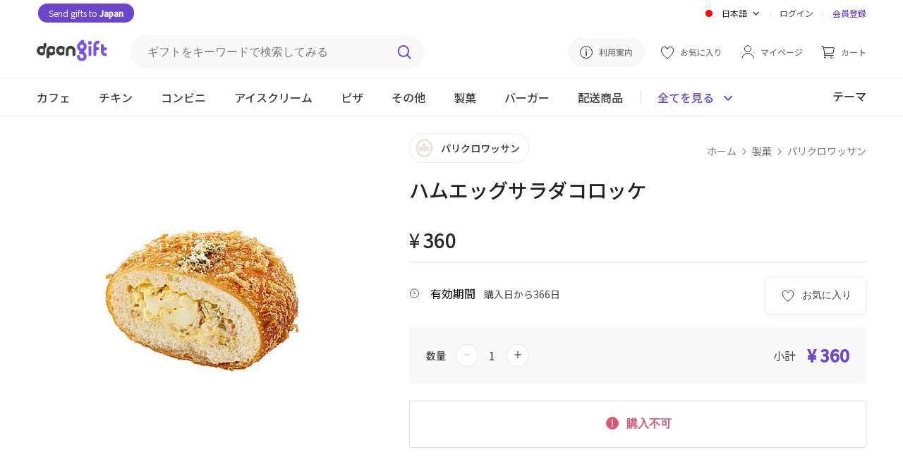

--- FILE ---
content_type: text/html; charset=utf-8
request_url: https://dpon.gift/ja/shops/merchandise/3065/ham-egg-salad-croquette/
body_size: 14136
content:


<!DOCTYPE html>

<html lang="ja">
<head>
  
  
    
      <!-- Google Tag Manager -->
      <script>(function(w,d,s,l,i){w[l]=w[l]||[];w[l].push({'gtm.start':
          new Date().getTime(),event:'gtm.js'});var f=d.getElementsByTagName(s)[0],
        j=d.createElement(s),dl=l!='dataLayer'?'&l='+l:'';j.async=true;j.src=
        'https://www.googletagmanager.com/gtm.js?id='+i+dl;f.parentNode.insertBefore(j,f);
      })(window,document,'script','dataLayer','GTM-N5DBMJ2');</script>
      <!-- End Google Tag Manager -->
    
    
    
  <script>
    window.dataLayer = window.dataLayer || [];

    dataLayer.push({
      "event": "view_item",
      "ecommerce": {
          "currency": "JPY",
          "items": [{
              "item_id": "3065",
              "item_name": "ハムエッグサラダコロッケ",
              "item_brand": "パリクロワッサン",
              "price": "360",
              "item_category": "bakery"
          }]
      }
    });


    // Add to cart
    function addToCart() {
      dataLayer.push({
        "event": "add_to_cart",
          "ecommerce": {
              "items": [{
                  "currency": "JPY",
                  "item_id": "3065",
                  "item_name": "ハムエッグサラダコロッケ",
                  "item_brand": "パリクロワッサン",
                  "price": "360",
                  "quantity": document.getElementById("cart_item_quantity").value,
                  "item_category": "bakery"
              }]
          }
      });
    }

    // Item checkout
    function checkoutNow () {
      dataLayer.push({
        "event": "begin_checkout",
        "ecommerce": {
            "items": [{
                "currencyCode": "JPY",
                "item_id": "3065",
                "item_name": "ハムエッグサラダコロッケ",
                "item_brand": "パリクロワッサン",
                "price": "360",
                "quantity": document.getElementById("cart_item_quantity").value,
                "item_category": "bakery"
            }]
        }
      });
    }
  </script>

  

  
  
    <meta charset="UTF-8">
    
    <meta name="viewport" content="width=device-width, initial-scale=1, viewport-fit=cover">
    
    
      <meta property="og:site_name" content="dponGift">
      <meta property="og:url" content="https://dpon.gift/ja/shops/merchandise/3065/ham-egg-salad-croquette/">
      <meta property="og:type" content="website">
      
  <meta property="og:title" content="韓国にギフトを贈るならdponGift(ディーポンギフト) | ハムエッグサラダコロッケ">
  <meta property="og:description" content="製菓 > パリクロワッサン > ハムエッグサラダコロッケ のギフトをdponGiftで贈れます。">

      
	<meta property="og:image" content="https://imagecdn.dpon.gift/images/merchandises/70_%ED%96%84%EC%97%90%EA%B7%B8%EC%83%90%EB%9F%AC%EB%93%9C%EA%B3%A0%EB%A1%9C%EC%BC%80.jpg">
  <meta name="twitter:image:src" content="https://imagecdn.dpon.gift/images/merchandises/70_%ED%96%84%EC%97%90%EA%B7%B8%EC%83%90%EB%9F%AC%EB%93%9C%EA%B3%A0%EB%A1%9C%EC%BC%80.jpg">

    
    <meta name="theme-color" content="#ffffff">
    <meta name="format-detection" content="telephone=no">
    
  <meta name="description" content="パリクロワッサン ハムエッグサラダコロッケのギフトを贈るなら、韓国にいる大切な人へオンラインでギフトを簡単に贈ることができるdponGift（ディーポンギフト）。韓国国内の店舗で引き換えられる電子ギフトを、メールやLINE、カカオトークなどのSNSで贈れます。">

    
      <meta name="keywords" content="韓国へプレゼント,韓国国際郵便,韓国EMS,日韓カップル,韓国人彼氏,ギフト,プレゼント,誕生日" />
    
    
  
  
  <link rel="shortcut icon" href="/static/images/favicon.77938b1c6ded.ico"/>
  <link rel="apple-touch-icon" href="/static/images/apple-touch-icon.1ad3da0a14a4.png">
  <link rel="apple-touch-icon" sizes="76x76" href="/static/images/apple-touch-icon-76x76.c383e98dd5a2.png">
  <link rel="apple-touch-icon" sizes="120x120" href="/static/images/apple-touch-icon-120x120.275a0babaa4d.png">
  <link rel="apple-touch-icon" sizes="152x152" href="/static/images/apple-touch-icon-152x152.1ad3da0a14a4.png">
  <link rel="apple-touch-icon-precomposed" href="/static/images/apple-touch-icon-precomposed.1fe5195aaef4.png">
  <link rel="apple-touch-icon-precomposed" sizes="76x76" href="/static/images/apple-touch-icon-76x76-precomposed.c383e98dd5a2.png">
  <link rel="apple-touch-icon-precomposed" sizes="120x120" href="/static/images/apple-touch-icon-120x120-precomposed.275a0babaa4d.png">
  <link rel="apple-touch-icon-precomposed" sizes="152x152" href="/static/images/apple-touch-icon-152x152-precomposed.1ad3da0a14a4.png">
  <title>韓国にギフトを贈るならdponGift(ディーポンギフト) | ハムエッグサラダコロッケ</title>
  
    
      <link rel="stylesheet" href="https://fonts.googleapis.com/css2?family=Noto+Sans+JP:wght@400;500&family=Noto+Sans+KR:wght@400;500&display=swap">
      
      <link rel="stylesheet" href="/static/stylesheets/base.b19a56a53030.css">
      <link rel="stylesheet" href="/static/stylesheets/header.ae44850149dd.css">
      
  <link rel="stylesheet" href="/static/shops/stylesheets/merchandise.9ffa8ab13d9d.css">
  <link rel="stylesheet" href="/static/stylesheets/merch_grid.0d096c81c45f.css">
  <link rel="stylesheet" href="/static/stylesheets/jquery.toast.min.00aafc41c095.css">
    <link rel="stylesheet" href="/static/shops/stylesheets/swiper.min.c10e24a543dc.css">
    <script src="/static/shops/scripts/swiperjs.83d23a3f4e9c.js"></script>

    
    
      <script src="https://ajax.googleapis.com/ajax/libs/jquery/3.4.1/jquery.min.js"></script>
      
      
    
  
</head>

<body>

  
  
  <header class="merch-header">
    



  <link rel="stylesheet" href="https://cdnjs.cloudflare.com/ajax/libs/jquery-modal/0.9.1/jquery.modal.min.css" />


<div class="upper-header">
    <div class="upper-header-left">
        <a href="https://bit.ly/dpongift_kr" class="white rounded-button-header" target="_blank">
            Send gifts to <span class="bold">Japan</span>
        </a>
    </div>
  <div class="upper-header-right">
    <form action="/change_language/" id="language" class="header-lang" method="post">
      <input type="hidden" name="next" value="/ja/shops/merchandise/3065/ham-egg-salad-croquette/">
      <input type="hidden" name="csrfmiddlewaretoken" value="3h92jHmi0bfE8unwZu6HIzYC8Gyf8OEsHyazZLzNUNdC65kZAp8Tu9CBwGYs9KiZ">
      <select name="language" id="select-language" class="dropbtn" onchange="this.form.submit()" style="display: none;">
        
        
        
        
          <option value="ko" >
            한국어
          </option>
        
          <option value="ja" selected="selected">
            日本語
          </option>
        
          <option value="en" >
            English
          </option>
        
      </select>
    </form>

    <div class="lang-dropdown">
      <div id="lang-dropbtn" class="lang-dropbtn" onclick="toggleLangDropdown();">
        
          <img class="ic-lang" src="/static/images/ic-jp.1991e329c72e.svg" alt="日本語">
          <span>日本語</span>
          <img class="ic-arrow" src="/static/images/arrow.b6f3acac5ef8.svg" alt="dropdown">
        
      </div>
      <div id="lang-dropdown-content" class="lang-dropdown-content">
        <div class="lang-choice " onclick="selectElement('select-language', 0)">
          <img class="ic-lang" src="/static/images/ic-kor.826febae6d01.svg" alt="한국어">
          <span>한국어</span>
        </div>
        <div class="lang-choice hidden" onclick="selectElement('select-language', 1);">
          <img class="ic-lang" src="/static/images/ic-jp.1991e329c72e.svg" alt="日本語">
          <span>日本語</span>
        </div>
        <div class="lang-choice " onclick="selectElement('select-language', 2)">
          <img class="ic-lang" src="/static/images/ic-en.aaa6ebaa48db.svg" alt="English">
          <span>English</span>
        </div>
      </div>
    </div>
    <div class="header-line"></div>
    
      <a href="/ja/accounts/login/?next=/ja/shops/merchandise/3065/ham-egg-salad-croquette/">ログイン</a>
      <div class="header-line"></div>
      <a class="reg-link" href="/ja/accounts/signup/">会員登録</a>
    
  </div>
</div>

<div class="middle-header">
  <a href="/ja/">
    <img class="header-logo" src="/static/images/dpon-gift-logo.6f73cf970da2.svg" alt="logo">
  </a>

  <div class="search-div">
    <form action="/ja/shops/search/" method="get" class="header-search">
      <label for="search-keywords"></label>
      <input type="text" name="keywords" id="search-keywords" class="search-keywords" placeholder="ギフトをキーワードで検索してみる">
      <input id="search-btn" type="image" src="/static/images/search.8bcfa6492fe5.svg" class="search-img" alt="検索">
    </form>
  </div>

  <div class="middle-header-right">
    <a class="how-use-anc" href="/ja/usage_information/">
      <img class="guide-img" src="/static/images/guide.425b9874bf5b.svg" alt="利用案内">
      <span>利用案内</span>
    </a>
    
      <a href="/ja/accounts/login/?next=/ja/shops/merchandise/3065/ham-egg-salad-croquette/">
        <img src="/static/images/wishlist.85e6b9cfdf45.svg" alt="お気に入り">
        <span class="middle-header-txt">お気に入り</span>
      </a>
    

    <a href="/ja/users/">
      <img class="my-page-img" src="/static/images/mypage.b32e393d47e3.svg" alt="マイページ">
      <span class="middle-header-txt">マイページ</span>
    </a>

    <a href="/ja/carts/items/">
      <img class="cart-img" src="/static/images/cart.69ddd3167406.svg" alt="カート">
      <span class="middle-header-txt ">カート</span>
      
      </a>
      
  </div>
</div>

    


<div class="mobile-header-top">
  <img class="ic-back" src="/static/images/ic-back.0d752a409aec.svg" alt="Back" onclick="goBack();">
  <div class="mobile-header-top-r">
    <img src="/static/images/search-black.e00803eba9fd.svg" class="mobile-merch-search" alt="検索"
       onclick="document.getElementById('mobile-searchbar-div').classList.toggle('show-search');document.body.classList.toggle('big-pad-body');">
    <a href="/ja/carts/items/">
      <img class="mobile-cart-img" src="/static/images/shopping-cart-m.954f3987acbf.svg" alt="カート">
      
    </a>
    <a href="#menu-modal" rel="modal:open">
      <img class="ic-menu" src="/static/images/ic-menu.a6f2a529ac8d.svg" alt="メニュー">
    </a>
  </div>
</div>
    


<div id="mobile-searchbar-div" class="mobile-searchbar-div">
  <input id="mobile-searchbar" class="mobile-searchbar" placeholder="ギフトをキーワードで検索してみる"
         onkeydown="document.getElementById('search-keywords').value = this.value;
                    if (event.keyCode == 13)
                    document.getElementById('search-btn').click();">
  <img src="/static/images/search.8bcfa6492fe5.svg" class="mobile-search-ic" alt="検索"
        onclick="document.getElementById('search-keywords').value = document.getElementById('mobile-searchbar').value;document.getElementById('search-btn').click();">
</div>

<div class="lower-header mobile-header-cat">
  <div class="lower-inner-header">
    
      <a id="header-cafe" href="/ja/shops/merchandises/cafe/" class="header-cat">
        <div class="cat-div">カフェ</div>
      </a>
    
      <a id="header-chicken" href="/ja/shops/merchandises/chicken/" class="header-cat">
        <div class="cat-div">チキン</div>
      </a>
    
      <a id="header-convenience-store" href="/ja/shops/merchandises/convenience-store/" class="header-cat">
        <div class="cat-div">コンビニ</div>
      </a>
    
      <a id="header-ice-cream" href="/ja/shops/merchandises/ice-cream/" class="header-cat">
        <div class="cat-div">アイスクリーム</div>
      </a>
    
      <a id="header-pizza" href="/ja/shops/merchandises/pizza/" class="header-cat">
        <div class="cat-div">ピザ</div>
      </a>
    
      <a id="header-restaurants" href="/ja/shops/merchandises/restaurants/" class="header-cat">
        <div class="cat-div">その他</div>
      </a>
    
      <a id="header-bakery" href="/ja/shops/merchandises/bakery/" class="header-cat">
        <div class="cat-div">製菓</div>
      </a>
    
      <a id="header-buger" href="/ja/shops/merchandises/buger/" class="header-cat">
        <div class="cat-div">バーガー</div>
      </a>
    
   
      <a id="header-" href="/ja/shops/shipping-merchandises/" class="header-cat">
          <div class="cat-div">配送商品</div>
      </a>
  
      <div class="see-all-line"></div>
    <div class="header-all-btn" onclick="seeAllToggle();">
      <span id="see-all" class="see-all">全てを見る</span>
      <img id="all-cat-img" class="all-cat-img" src="/static/images/caret-primary.a0f55e092795.svg" alt="全てを見る">
    </div>
      <div class="lower-header-right">
          <a href="/ja/shops/themes/">
              <span class="header-themes">テーマ</span>
          </a>
      </div>
  </div>
</div>

<div id="all-cat-brand" class="header-see-all" style="display: none;">
  <div class="header-see-all-inner">
    
      <div class="all-cat">
        <a href="/ja/shops/merchandises/cafe/" class="all-cat-title">
          カフェ
          <img src="/static/images/arrow.b6f3acac5ef8.svg" alt="カフェ">
        </a>
        
          <a href="/ja/shops/merchandises/cafe/2/starbucks/" class="all-cat-brand">スターバックス</a>
        
          <a href="/ja/shops/merchandises/cafe/109/ediya-coffee/" class="all-cat-brand">イディアコーヒー</a>
        
          <a href="/ja/shops/merchandises/cafe/36/twosome-place/" class="all-cat-brand">トゥーサムプレイス</a>
        
          <a href="/ja/shops/merchandises/cafe/123/paiks-coffee/" class="all-cat-brand">ペク&#x27;sカフェ</a>
        
          <a href="/ja/shops/merchandises/cafe/140/compose-coffee/" class="all-cat-brand">コンポズコーヒー</a>
        
      </div>
    
      <div class="all-cat">
        <a href="/ja/shops/merchandises/chicken/" class="all-cat-title">
          チキン
          <img src="/static/images/arrow.b6f3acac5ef8.svg" alt="チキン">
        </a>
        
          <a href="/ja/shops/merchandises/chicken/98/bbq/" class="all-cat-brand">BBQ</a>
        
          <a href="/ja/shops/merchandises/chicken/101/bhc/" class="all-cat-brand">BHC</a>
        
      </div>
    
      <div class="all-cat">
        <a href="/ja/shops/merchandises/convenience-store/" class="all-cat-title">
          コンビニ
          <img src="/static/images/arrow.b6f3acac5ef8.svg" alt="コンビニ">
        </a>
        
          <a href="/ja/shops/merchandises/convenience-store/16/gs25/" class="all-cat-brand">GS25</a>
        
          <a href="/ja/shops/merchandises/convenience-store/81/cu/" class="all-cat-brand">CU</a>
        
          <a href="/ja/shops/merchandises/convenience-store/128/gs25v/" class="all-cat-brand">GS25(金額券)</a>
        
          <a href="/ja/shops/merchandises/convenience-store/20/emart24/" class="all-cat-brand">イーマト24</a>
        
          <a href="/ja/shops/merchandises/convenience-store/129/cugift-voucher/" class="all-cat-brand">CU(金額券)</a>
        
          <a href="/ja/shops/merchandises/convenience-store/133/lotte-mart/" class="all-cat-brand">ロッテマート</a>
        
      </div>
    
      <div class="all-cat">
        <a href="/ja/shops/merchandises/ice-cream/" class="all-cat-title">
          アイスクリーム
          <img src="/static/images/arrow.b6f3acac5ef8.svg" alt="アイスクリーム">
        </a>
        
          <a href="/ja/shops/merchandises/ice-cream/5/baskin-robbins/" class="all-cat-brand">バスキン・ロビンス</a>
        
          <a href="/ja/shops/merchandises/ice-cream/31/sulbing/" class="all-cat-brand">ソルビン</a>
        
      </div>
    
      <div class="all-cat">
        <a href="/ja/shops/merchandises/pizza/" class="all-cat-title">
          ピザ
          <img src="/static/images/arrow.b6f3acac5ef8.svg" alt="ピザ">
        </a>
        
          <a href="/ja/shops/merchandises/pizza/92/pizzahut/" class="all-cat-brand">ピザハット</a>
        
      </div>
    
      <div class="all-cat">
        <a href="/ja/shops/merchandises/restaurants/" class="all-cat-title">
          その他
          <img src="/static/images/arrow.b6f3acac5ef8.svg" alt="その他">
        </a>
        
          <a href="/ja/shops/merchandises/restaurants/84/kyobobook/" class="all-cat-brand">教保文庫</a>
        
          <a href="/ja/shops/merchandises/restaurants/33/outback-steakhouse/" class="all-cat-brand">OUTBACK</a>
        
          <a href="/ja/shops/merchandises/restaurants/134/olive-young/" class="all-cat-brand">OLIVE YOUNG</a>
        
          <a href="/ja/shops/merchandises/restaurants/139/shinsegae-duty-free/" class="all-cat-brand">新世界免税店</a>
        
      </div>
    
      <div class="all-cat">
        <a href="/ja/shops/merchandises/bakery/" class="all-cat-title">
          製菓
          <img src="/static/images/arrow.b6f3acac5ef8.svg" alt="製菓">
        </a>
        
          <a href="/ja/shops/merchandises/bakery/67/paris-baguette/" class="all-cat-brand">パリバゲット</a>
        
          <a href="/ja/shops/merchandises/bakery/71/tous-les-jours1/" class="all-cat-brand">トゥレジュール</a>
        
          <a href="/ja/shops/merchandises/bakery/32/krispy-kreme/" class="all-cat-brand">クリスピークリームドーナツ</a>
        
      </div>
    
      <div class="all-cat">
        <a href="/ja/shops/merchandises/buger/" class="all-cat-title">
          バーガー
          <img src="/static/images/arrow.b6f3acac5ef8.svg" alt="バーガー">
        </a>
        
          <a href="/ja/shops/merchandises/buger/108/lotteria/" class="all-cat-brand">ロッテリア</a>
        
          <a href="/ja/shops/merchandises/buger/82/burger-king/" class="all-cat-brand">バーガーキング</a>
        
      </div>
    
    <div class="all-cat-close"  onclick="seeAllToggle();">
      <img src="/static/images/ic-close.037d8041beb2.svg" alt="OK">
    </div>
  </div>
</div>

<!-- Modal -->
<div id="menu-modal" class="menu-modal modal">
  <a href="#" onclick="$.modal.getCurrent().close();">
    <img class="ic-close-white" src="/static/images/ic-close-white.b410678e2f62.svg" alt="Close">
  </a>
  <div>
    
      <a class="mob-menu-top-link" href="/ja/accounts/login/?next=/ja/shops/merchandise/3065/ham-egg-salad-croquette/">
        <img class="mob-menu-ic" src="/static/images/mypage.b32e393d47e3.svg" alt="ログイン">
        ログイン
      </a>
    
    <a class="mob-menu-top-link" href="/ja/carts/items/">
      <img class="mob-menu-ic" src="/static/images/cart.69ddd3167406.svg" alt="カート">
      カート
      
    </a>
    
      <a class="mob-menu-top-link" href="/ja/accounts/login/?next=/ja/shops/merchandise/3065/ham-egg-salad-croquette/">
        <img src="/static/images/wishlist.85e6b9cfdf45.svg" alt="お気に入り">
        お気に入り
      </a>
    
    <a class="mob-menu-top-link" href="/ja/usage_information/">
      <img class="mob-menu-ic" src="/static/images/guide.425b9874bf5b.svg" alt="利用案内">
      利用案内
    </a>
  </div>
  <div class="menu-line"></div>
  <div>
    <a class="mob-menu-2nd-link" href="/ja/">
      ホームに戻る
      <img src="/static/images/menu-arrow.7ed15c3ddd5d.svg" alt="ホームに戻る">
    </a>      
    <a class="mob-menu-2nd-link" href="/ja/shops/brands/">
      ブランド別に見る
      <img  src="/static/images/menu-arrow.7ed15c3ddd5d.svg" alt="ブランド別に見る">
    </a>
      <a class="mob-menu-2nd-link" href="/ja/shops/themes/">
          テーマ別に見る
          <img  src="/static/images/menu-arrow.7ed15c3ddd5d.svg" alt="テーマ別に見る">
      </a>
  </div>
  <div class="menu-line"></div>
  <div>
    
      <div class="all-cat">
        <div class="all-cat-title" onclick="rotMobArrow('cafe');">
          カフェ
          <img id="cafe-arrow" src="/static/images/arrow.b6f3acac5ef8.svg" alt="カフェ">
        </div>
        <div id="cafe-fold" style="display:none;">
          <a href="/ja/shops/merchandises/cafe/" class="cat-fold">
            全てのブランド
          </a>
          
            <a href="/ja/shops/merchandises/cafe/2/starbucks/" class="cat-fold">スターバックス</a>
          
            <a href="/ja/shops/merchandises/cafe/109/ediya-coffee/" class="cat-fold">イディアコーヒー</a>
          
            <a href="/ja/shops/merchandises/cafe/36/twosome-place/" class="cat-fold">トゥーサムプレイス</a>
          
            <a href="/ja/shops/merchandises/cafe/123/paiks-coffee/" class="cat-fold">ペク&#x27;sカフェ</a>
          
            <a href="/ja/shops/merchandises/cafe/140/compose-coffee/" class="cat-fold">コンポズコーヒー</a>
          
        </div>
      </div>
    
      <div class="all-cat">
        <div class="all-cat-title" onclick="rotMobArrow('chicken');">
          チキン
          <img id="chicken-arrow" src="/static/images/arrow.b6f3acac5ef8.svg" alt="チキン">
        </div>
        <div id="chicken-fold" style="display:none;">
          <a href="/ja/shops/merchandises/chicken/" class="cat-fold">
            全てのブランド
          </a>
          
            <a href="/ja/shops/merchandises/chicken/98/bbq/" class="cat-fold">BBQ</a>
          
            <a href="/ja/shops/merchandises/chicken/101/bhc/" class="cat-fold">BHC</a>
          
        </div>
      </div>
    
      <div class="all-cat">
        <div class="all-cat-title" onclick="rotMobArrow('convenience-store');">
          コンビニ
          <img id="convenience-store-arrow" src="/static/images/arrow.b6f3acac5ef8.svg" alt="コンビニ">
        </div>
        <div id="convenience-store-fold" style="display:none;">
          <a href="/ja/shops/merchandises/convenience-store/" class="cat-fold">
            全てのブランド
          </a>
          
            <a href="/ja/shops/merchandises/convenience-store/16/gs25/" class="cat-fold">GS25</a>
          
            <a href="/ja/shops/merchandises/convenience-store/81/cu/" class="cat-fold">CU</a>
          
            <a href="/ja/shops/merchandises/convenience-store/128/gs25v/" class="cat-fold">GS25(金額券)</a>
          
            <a href="/ja/shops/merchandises/convenience-store/20/emart24/" class="cat-fold">イーマト24</a>
          
            <a href="/ja/shops/merchandises/convenience-store/129/cugift-voucher/" class="cat-fold">CU(金額券)</a>
          
            <a href="/ja/shops/merchandises/convenience-store/133/lotte-mart/" class="cat-fold">ロッテマート</a>
          
        </div>
      </div>
    
      <div class="all-cat">
        <div class="all-cat-title" onclick="rotMobArrow('ice-cream');">
          アイスクリーム
          <img id="ice-cream-arrow" src="/static/images/arrow.b6f3acac5ef8.svg" alt="アイスクリーム">
        </div>
        <div id="ice-cream-fold" style="display:none;">
          <a href="/ja/shops/merchandises/ice-cream/" class="cat-fold">
            全てのブランド
          </a>
          
            <a href="/ja/shops/merchandises/ice-cream/5/baskin-robbins/" class="cat-fold">バスキン・ロビンス</a>
          
            <a href="/ja/shops/merchandises/ice-cream/31/sulbing/" class="cat-fold">ソルビン</a>
          
        </div>
      </div>
    
      <div class="all-cat">
        <div class="all-cat-title" onclick="rotMobArrow('pizza');">
          ピザ
          <img id="pizza-arrow" src="/static/images/arrow.b6f3acac5ef8.svg" alt="ピザ">
        </div>
        <div id="pizza-fold" style="display:none;">
          <a href="/ja/shops/merchandises/pizza/" class="cat-fold">
            全てのブランド
          </a>
          
            <a href="/ja/shops/merchandises/pizza/92/pizzahut/" class="cat-fold">ピザハット</a>
          
        </div>
      </div>
    
      <div class="all-cat">
        <div class="all-cat-title" onclick="rotMobArrow('restaurants');">
          その他
          <img id="restaurants-arrow" src="/static/images/arrow.b6f3acac5ef8.svg" alt="その他">
        </div>
        <div id="restaurants-fold" style="display:none;">
          <a href="/ja/shops/merchandises/restaurants/" class="cat-fold">
            全てのブランド
          </a>
          
            <a href="/ja/shops/merchandises/restaurants/84/kyobobook/" class="cat-fold">教保文庫</a>
          
            <a href="/ja/shops/merchandises/restaurants/33/outback-steakhouse/" class="cat-fold">OUTBACK</a>
          
            <a href="/ja/shops/merchandises/restaurants/134/olive-young/" class="cat-fold">OLIVE YOUNG</a>
          
            <a href="/ja/shops/merchandises/restaurants/139/shinsegae-duty-free/" class="cat-fold">新世界免税店</a>
          
        </div>
      </div>
    
      <div class="all-cat">
        <div class="all-cat-title" onclick="rotMobArrow('bakery');">
          製菓
          <img id="bakery-arrow" src="/static/images/arrow.b6f3acac5ef8.svg" alt="製菓">
        </div>
        <div id="bakery-fold" style="display:none;">
          <a href="/ja/shops/merchandises/bakery/" class="cat-fold">
            全てのブランド
          </a>
          
            <a href="/ja/shops/merchandises/bakery/67/paris-baguette/" class="cat-fold">パリバゲット</a>
          
            <a href="/ja/shops/merchandises/bakery/71/tous-les-jours1/" class="cat-fold">トゥレジュール</a>
          
            <a href="/ja/shops/merchandises/bakery/32/krispy-kreme/" class="cat-fold">クリスピークリームドーナツ</a>
          
        </div>
      </div>
    
      <div class="all-cat">
        <div class="all-cat-title" onclick="rotMobArrow('buger');">
          バーガー
          <img id="buger-arrow" src="/static/images/arrow.b6f3acac5ef8.svg" alt="バーガー">
        </div>
        <div id="buger-fold" style="display:none;">
          <a href="/ja/shops/merchandises/buger/" class="cat-fold">
            全てのブランド
          </a>
          
            <a href="/ja/shops/merchandises/buger/108/lotteria/" class="cat-fold">ロッテリア</a>
          
            <a href="/ja/shops/merchandises/buger/82/burger-king/" class="cat-fold">バーガーキング</a>
          
        </div>
      </div>
    
  
      <div class="all-cat">
          <div class="all-cat-title" onclick="rotMobArrow('shipping-items');">
              配送商品
              <img id="shipping-items-arrow" src="/static/images/arrow.b6f3acac5ef8.svg" alt="shipping-items-arrow">
          </div>
          <div id="shipping-items-fold" style="display:none;">
              <a href="/ja/shops/shipping-merchandises/" class="cat-fold">
                  全て
              </a>
              
                  <a href="/ja/shops/shipping-merchandises/food/" class="cat-fold">食品・飲料</a>
              
                  <a href="/ja/shops/shipping-merchandises/department/" class="cat-fold">デパート</a>
              
                  <a href="/ja/shops/shipping-merchandises/cosmetics/" class="cat-fold">コスメ</a>
              
                  <a href="/ja/shops/shipping-merchandises/household-goods/" class="cat-fold">生活用品</a>
              
                  <a href="/ja/shops/shipping-merchandises/flower/" class="cat-fold">お花</a>
              
          </div>
      </div>
  
  </div>
  <div class="menu-line"></div>
  <div class="mob-lang-btn">
    <div class="mob-lang-choice" onclick="selectElement('select-language', 0)">
      <img class="ic-lang" src="/static/images/ic-kor.826febae6d01.svg" alt="한국어">
      한국어
    </div>
    <div class="mob-lang-choice" onclick="selectElement('select-language', 1);">
      <img class="ic-lang" src="/static/images/ic-jp.1991e329c72e.svg" alt="日本語">
      日本語
    </div>
    <div class="mob-lang-choice" onclick="selectElement('select-language', 2)">
      <img class="ic-lang" src="/static/images/ic-en.aaa6ebaa48db.svg" alt="English">
      English
    </div>
  </div>
  <div class="mob-menu-end">
      <div class="mob-npay">
        <a href="https://bit.ly/dpongift_kr" class="white rounded-button" target="_blank">Send gifts to <span class="bold">Japan</span></a>
    </div>
    
      <a class="mob-log-sign" href="/ja/accounts/signup/">会員登録</a>
    
  </div>
</div>

<!-- jQuery Modal -->
<script src="https://cdnjs.cloudflare.com/ajax/libs/jquery-modal/0.9.1/jquery.modal.min.js"></script>
<script>
  // If history exists, go back 1. If not, go to the brand merch list page
  function goBack() {
    if (window.history.length > 1) {
      window.history.back();
    } else {
      window.location.href = "/ja/shops/merchandises/bakery/70/paris-croissant/";
    }
  }

  let lastOpened;

  // Toggle folded brands and rotate arrow in mobile menu modal
  function toggleMobileCat(id) {
    $("#" + id + "-fold").toggle();
    $("#" + id + "-arrow").toggleClass("rot-mob-arrow");
  }

  function rotMobArrow(slug) {
    if (slug == lastOpened) {
      // Close lastOpened
      toggleMobileCat(lastOpened);

      // Empty lastOpened
      lastOpened = "";
    } else {
      // Close lastOpened
      toggleMobileCat(lastOpened);

      // Open slug
      toggleMobileCat(slug);

      // Save slug in lastOpened
      lastOpened = slug;
    }
  }
</script>

  </header>

  
  
  <section class="page-max">
    <div class="merch-img-div">
    
        <div class="merch-img-wrap">
      
      
        
            <img class="merch-img" src="https://imagecdn.dpon.gift/images/merchandises/70_%ED%96%84%EC%97%90%EA%B7%B8%EC%83%90%EB%9F%AC%EB%93%9C%EA%B3%A0%EB%A1%9C%EC%BC%80.jpg" alt="ハムエッグサラダコロッケ" height="470" width="470">
        
        </div>
    </div>

    <div class="merch-info-div">
      <a class="brand-div" href="/ja/shops/merchandises/bakery/70/paris-croissant/">
        <img class="brand-img" src="https://imagecdn.dpon.gift/thumbnails/brands/%E1%84%91%E1%85%A1%E1%84%85%E1%85%B5%E1%84%8F%E1%85%B3%E1%84%85%E1%85%A1%E1%84%89%E1%85%A1%E1%86%BC_%E1%84%85%E1%85%A9%E1%84%80%E1%85%A9.jpg" alt="パリクロワッサン">
        <span class="brand-txt">パリクロワッサン</span>
      </a>
      <div class="breadcrumbs">
        <a href="/ja/">ホーム</a>
        <img class="crumb-arrow" src="/static/images/grey-arrow.cf032830463c.svg" alt="Arrow">
        <a href="/ja/shops/merchandises/bakery/">製菓</a>
        <img class="crumb-arrow" src="/static/images/grey-arrow.cf032830463c.svg" alt="Arrow">
        <a href="/ja/shops/merchandises/bakery/70/paris-croissant/">パリクロワッサン</a>
      </div>

      <h1 class="merch-name">ハムエッグサラダコロッケ</h1>
      
      
        <p class="merch-hashtag">
          
        </p>
      

      <div class="price-div">
        <span id="curr-sym" class="curr-sym">¥</span>
        <span id="merch-price" class="merch-price">360</span>
        
      </div>
      <div class="valid-box">
        <div class="share-wish-div">
          
            <button class="merch-wish-btn" onclick="window.location.href = '/ja/accounts/login/?next=/ja/shops/merchandise/3065/ham-egg-salad-croquette/';">
              <img src="/static/images/wishlist.85e6b9cfdf45.svg" alt="お気に入り">
              <span>お気に入り</span>
            </button>
          
          <div class="share-vert-line hidden share-api"></div>
          <div class="share-btn share-api hidden"
              onclick="shareAPI('[dponGift] ハムエッグサラダコロッケ', 'https://dpon.gift/ja/shops/merchandise/3065/ham-egg-salad-croquette/');">
            <img class="ic-sns" src="/static/images/share.de2f224748c6.svg" alt="シェアする">
            <span>シェア</span>
          </div>
          <div id="webview-share" class="share-btn hidden"
              onclick="showAndroidShareDialog('[dponGift]', 'ハムエッグサラダコロッケ', 'https://dpon.gift/ja/shops/merchandise/3065/ham-egg-salad-croquette/');">
            <img class="ic-sns" src="/static/images/share.de2f224748c6.svg" alt="シェアする">
            <span>シェア</span>
          </div>
        </div>
          <div>
              
                  <img class="merch-valid-img" src="/static/images/expiry-date.4e8e7f8bb42d.svg" alt="有効期間">
                  <span class="merch-valid">有効期間</span>
                  <span class="merch-valid-txt">購入日から366日</span>
              
              <span id="max-qty" class="hidden">20</span>
          </div>
      </div>

      <div class="info-total">
        <form action="/ja/carts/items/add/" method="post" autocomplete="off">
          <div class="qty-total">
            <span class="qty-txt">数量</span>
            <div class="number-input">
              <button onclick="stickyMinus()">
                <img id="minus-1" class="minus" src="/static/images/minus-grey.101f10b699eb.svg" alt="minus">
              </button>
              <input type="number" name="quantity" value="1" min="1" max="20" required id="cart_item_quantity">
              <button onclick="stickyPlus();">
                <img id="plus-1" class="plus" src="/static/images/plus.bfdfdd903734.svg" alt="plus">
              </button>
            </div>
            <div class="show-total">
              <span class="price-total-txt">小計</span>
              <span id="price-total-num">¥ 360</span>
            </div>
          </div>
          <input type="hidden" name="merchandise" value="3065" readonly id="cart_item_merchandise">
          <input type="hidden" name="is_update_quantity" value="False" readonly id="cart_item_is_update_quantity">
          <input type="hidden" name="csrfmiddlewaretoken" value="3h92jHmi0bfE8unwZu6HIzYC8Gyf8OEsHyazZLzNUNdC65kZAp8Tu9CBwGYs9KiZ">
          <div class="info-btn-div">
            
              <button class="merch-unavail" disabled>
                <img src="/static/images/alert.02dd0c19f613.svg" alt="購入不可">
                購入不可
              </button>
            
          </div>
        </form>
      </div>
    </div>
  </section>

  <section class="merch-desc-div">
    <article class="merch-spec-article">
      

      <div class="merch-spec-warn">
        <h2 class="merch-spec">注意事項</h2>
        <p class="merch-spec-txt">[ご利用案内と注意事項]<br><br> - 本商品は、実際の商品と異なる場合があります。<br> - 店舗に当該商品がない場合、同一価格の他商品に交換可能であり、交換品の価格がギフト券の価格を超える場合には、追加料金の支払い後の交換が可能です。<br> - 購入商品価より低い価格の商品に交換時、差額の支払いは不可となります。<br> - 店舗によっては取り扱い商品の販売価格が異なることがあり、一部店舗では追加料金決済後の交換が可能です。<br> - ポイント及び提携カード割引等は交換店舗のポリシーに則します。<br> - ハッピーコンと他の決済手段の複合決済をする場合には、追加決済についての提携割引及ポイント取得が可能です。<br><br>[使用案内]<br> - パリバゲットとパリクロワッサンで使用可能です。<br>（ただし、仁川空港、デパートや高速道路のサービスエリアなど特殊店では使用が制限されることがあります。）</p>
        <p class="merch-spec-sub">返金及びキャンセル</p>
        
          <p class="merch-spec-txt">
            未使用のギフト券（有効期限内）の返金については、お客様センターまでお問い合わせください。
          </p>
        
          
      </div>

      <div class="merch-spec-contact">
        <p class="merch-spec-sub">お問い合わせ</p>
        <div class="contact-info">
          <img class="contact-icon" src="/static/images/contact-email.d97f2b556244.svg" alt="contact email">
          <span class="contact-txt">メール: support@dpon.gift</span><br>
        </div>
        <div class="contact-info">
          <img class="contact-icon" src="/static/images/contact-time.132aa951822a.svg" alt="contact time">
          <span class="contact-txt">運営時間: 10:00 ~ 18:00 </span>
        </div>
      </div>

      
        <div class="merch-about-brand">
          <div class="brand-main">
            <a href="/ja/shops/merchandises/bakery/70/paris-croissant/">
              <img class="brand-thumb" src="https://imagecdn.dpon.gift/thumbnails/brands/%E1%84%91%E1%85%A1%E1%84%85%E1%85%B5%E1%84%8F%E1%85%B3%E1%84%85%E1%85%A1%E1%84%89%E1%85%A1%E1%86%BC_%E1%84%85%E1%85%A9%E1%84%80%E1%85%A9.jpg" alt="パリクロワッサン">
            </a>
            <p class="brand-name">パリクロワッサン</p>
            <p class="brand-url">https://www.pariscroissant.co.kr/</p>
            <a href="/ja/shops/merchandises/bakery/70/paris-croissant/" class="brand-all">
              <span>ブランド商品一覧</span>
              <img class="brand-all-img" src="/static/images/purple-arrow.c12d97a6b1a5.svg" alt="ブランド商品一覧">
            </a>
          </div>
          <p class="brand-desc">パリクロワッサンは最高の原料で作る高級ベーカリーカフェです。毎日店舗で直接焼き上げるパンと季節のフルーツで作るきれい洗練されたケーキが有名である。</p>
          
          
        </div>
      
    </article>
    <article class="sticky-total-div sticky-short">
      <div>
        <h3 class="sticky-brand">パリクロワッサン</h3>
        <p class="sticky-name">ハムエッグサラダコロッケ</p>
        <span class="sticky-price">¥ 360</span>
        
      </div>
      <div>
        <span class="sticky-qty-txt">数量</span>
        <div class="number-input sticky-num-input">
          <button onclick="stickyMinus();">
            <img id="minus-2" class="minus" src="/static/images/minus-grey.101f10b699eb.svg" alt="minus">
          </button>
          <input type="number" id="sticky-qty" min="1" max="20">
          <button onclick="stickyPlus();">
            <img id="plus-2" class="plus" src="/static/images/plus.bfdfdd903734.svg" alt="plus">
          </button>
        </div><br>
        <span class="sticky-total-txt">小計</span>
        <span id="sticky-total-num" class="sticky-total-num">¥ 360</span>
        
          <button class="merch-unavail unavail-space" disabled>
            <img src="/static/images/alert.02dd0c19f613.svg" alt="購入不可">
            購入不可
          </button>
        
      </div>
    </article>
  </section>

  <section class="similar-merch">
    <h2 class="similar-merch-title">オススメ商品一覧</h2>
    <div class="merch-grid-cont">
      
        



<div class="merch-grid">
  <a href="/ja/shops/merchandise/4689/classic-gato-chocolate-cake/">
    <div class="sale-badge-div">
      
      <img class="merch-grid-img" src="https://imagecdn.dpon.gift/thumbnails/merchandises/%ED%8C%8C%EB%A6%AC%EB%B0%94%EA%B2%8C%EB%9C%A8_%ED%81%B4%EB%9E%98%EC%8B%9D%EA%B0%80%EB%98%90%EC%87%BC%EC%BD%9C%EB%9D%BC%EC%BC%80%EC%9D%B4%ED%81%AC.jpg" alt="クラシックガトーショコラケーキ" height="254" width="254">
    </div>
    <div>
      <h2 class="merch-grid-brand">パリバゲット</h2>
      <p class="merch-grid-name">クラシックガトーショコラケーキ</p>
      
        <p class="merch-grid-price">¥ 4,750</p>
      
    </div>
  </a>
</div>
      
        



<div class="merch-grid">
  <a href="/ja/shops/merchandise/1834/silky-roll-cake/">
    <div class="sale-badge-div">
      
      <img class="merch-grid-img" src="https://imagecdn.dpon.gift/thumbnails/merchandises/pc%EC%8B%A4%ED%82%A4%EB%A1%A4%EC%BC%80%EC%9D%B5.jpg" alt="シルキーロールケーキ" height="254" width="254">
    </div>
    <div>
      <h2 class="merch-grid-brand">パリバゲット</h2>
      <p class="merch-grid-name">シルキーロールケーキ</p>
      
        <p class="merch-grid-price">¥ 1,660</p>
      
    </div>
  </a>
</div>
      
        



<div class="merch-grid">
  <a href="/ja/shops/merchandise/1038/original-dozen/">
    <div class="sale-badge-div">
      
      <img class="merch-grid-img" src="https://imagecdn.dpon.gift/thumbnails/merchandises/%E1%84%8B%E1%85%A9%E1%84%85%E1%85%B5%E1%84%8C%E1%85%B5%E1%84%82%E1%85%A5%E1%86%AF_%E1%84%80%E1%85%B3%E1%86%AF%E1%84%85%E1%85%A6%E1%84%8B%E1%85%B5%E1%84%8C%E1%85%B3%E1%84%83%E1%85%B3_%E1%84%83%E1%85%A5%E1%84%8C%E1%85%B3%E1%86%AB.jpg" alt="オリジナルダズン" height="254" width="254">
    </div>
    <div>
      <h2 class="merch-grid-brand">クリスピークリームドーナツ</h2>
      <p class="merch-grid-name">オリジナルダズン</p>
      
        <p class="merch-grid-price">¥ 2,150</p>
      
    </div>
  </a>
</div>
      
        



<div class="merch-grid">
  <a href="/ja/shops/merchandise/2713/strawberries-and-milk-cream-no-2/">
    <div class="sale-badge-div">
      
      <img class="merch-grid-img" src="https://imagecdn.dpon.gift/thumbnails/merchandises/%E1%84%84%E1%85%A1%E1%86%AF%E1%84%80%E1%85%B5%E1%84%8B%E1%85%AA_%E1%84%8B%E1%85%AE%E1%84%8B%E1%85%B2%E1%84%89%E1%85%A2%E1%86%BC%E1%84%8F%E1%85%B3%E1%84%85%E1%85%B5%E1%86%B7_2%E1%84%92%E1%85%A9.jpg" alt="イチゴと牛乳生クリーム2号" height="254" width="254">
    </div>
    <div>
      <h2 class="merch-grid-brand">トゥレジュール</h2>
      <p class="merch-grid-name">イチゴと牛乳生クリーム2号</p>
      
        <p class="merch-grid-price">¥ 3,930</p>
      
    </div>
  </a>
</div>
      
    </div>
  </section>

  
  <div class="hidden">
    <p id="req-headers-mer"></p>
  </div>

  
  
    


<footer class="footer-full">
  <div class="footer-top">
    <a href="/ja/terms_and_conditions/" class="footer-links">利用規約</a>
    <span class="footer-links-dot">·</span>
    <a href="/ja/privacy_policy/" class="footer-links">プライバシーポリシー</a>
    <span class="footer-links-dot">·</span>
    <a href="/ja/usage_information/" class="footer-links">利用案内</a>
    <div class="footer-top-right">
      
        <a href="https://www.facebook.com/dpontravel/" target="_blank">
          <img class="footer-social" src="/static/images/ic-fb.577e30476be8.svg" alt="Facebook">
        </a>
        <a href="https://www.instagram.com/dpontravel/" target="_blank">
          <img class="footer-social" src="/static/images/ic-insta.3607c423f7e1.svg" alt="Instagram">
        </a>
        <a href="https://twitter.com/dpontravel/" target="_blank">
          <img class="footer-social" src="/static/images/ic-tw.b1d1a46215c1.svg" alt="Twitter">
        </a>
        <a href="https://blog.dpon.jp" target="_blank">
          <img class="footer-social" src="/static/images/ic-blog.3a1b1c1a7340.svg" alt="Blog">
        </a>
      
    </div>
  </div>
  <div class="footer-bottom">
    <div class="footer-company-info">
      <p class="footer-dcenty">Information</p>
      <p class="footer-contact">
        Email: support@dpon.gift<br>
        Korea : Business Registration Number: 356-87-00428<br>
        
          c178, 806, 16, Pangyoyeok-ro 192beon-gil, Bundang-gu, Seongnam-si, Gyeonggi-do<br>
          日本：東京都新宿区西新宿三丁目3番13号西新宿水間ビル6F HADA Inc. 〒160-0023<br>
      </p>
      <p class="footer-company">
        Dcenty, HADA Inc. © 2019-2024 All rights reserved.
      </p>
    </div>
    <div class="footer-cs">
      


<a class="cs-title" href="https://support.dpon.gift/hc/ja" target="_blank">
  お客様サポート
  <img class="outlink" src="/static/images/outlink.a4f84c75161f.svg" alt="お客様サポート">
</a>
<div class="cs-info">
  <p>対応時間: 10:00 ~ 18:00 (平日)</p>
  <p>メール: support@dpon.gift</p>
</div>
<div class="cs-grid">
  <a href="https://support.dpon.gift/hc/ja/sections/360009310613-%E5%88%A9%E7%94%A8%E6%A1%88%E5%86%85" target="_blank">
    利用案内
  </a>
  <a href="https://support.dpon.gift/hc/ja/sections/360009204094-%E3%82%AE%E3%83%95%E3%83%88%E5%88%B8" target="_blank">
    ギフト券
  </a>
  <a href="https://support.dpon.gift/hc/ja/sections/360009207554-%E3%82%A2%E3%82%AB%E3%82%A6%E3%83%B3%E3%83%88%E3%81%AB%E3%81%A4%E3%81%84%E3%81%A6" target="_blank">
    アカウントについて
  </a>
  <a href="https://support.dpon.gift/hc/ja/sections/360009310033-%E6%B1%BA%E6%B8%88%E3%81%AB%E3%81%A4%E3%81%84%E3%81%A6" target="_blank">
    決済関連
  </a>
</div>

        <div class="footer-npay">
            <a href="https://bit.ly/dpongift_kr" class="white rounded-button" target="_blank"><span class="bold">일본</span>으로 선물 보내기</a>
            <div><span class="naver-green">네이버 페이</span>로 간단히 선물을 보낼 수 있어요.</div>
        </div>
    </div>
    <div class="footer-right">
      
      <p class="app-title">アプリのダウンロード</p>
      <div class="app-info">
        <a href="https://apps.apple.com/app/id1517608958" target="_blank">
          <img class="app-store-img apple-store" src="/static/images/apple-store.cff7433e092f.svg" alt="Apple store">
        </a>
        <a href="https://play.google.com/store/apps/details?id=com.dcenty.dpongift" target="_blank">
          <img class="app-store-img android-store" src="/static/images/play-store.20eac09fe421.svg" alt="Google play store">
        </a>
      </div>
      
      <div class="footer-payment">
        <p class="payment-title">決済オプション</p>
        <img class="pay-option-img" src="/static/images/visa.bba861ea1e73.svg" alt="VISA">
        <img class="pay-option-img" src="/static/images/mastercard.480293914965.svg" alt="Mastercard">
        <img class="pay-option-img" src="/static/images/jcb.1771ea304012.svg" alt="JCB">
        <img class="pay-option-img" src="/static/images/amex.ff5d3811d499.svg" alt="AMEX">
      </div>
    </div>
  </div>
</footer>
<footer class="mobile-footer-full">
  <div class="mobile-footer-top">
    <a href="/ja/terms_and_conditions/" class="footer-links">利用規約</a>
    <span class="footer-links-dot">·</span>
    <a href="/ja/privacy_policy/" class="footer-links">プライバシーポリシー</a>
    <span class="footer-links-dot">·</span>
    <a href="/ja/usage_information/" class="footer-links">利用案内</a><br>
  </div>
  <div class="mobile-footer-social">
    
      <a href="https://www.facebook.com/dpontravel/" target="_blank">
        <img class="footer-social" src="/static/images/ic-fb.577e30476be8.svg" alt="Facebook">
      </a>
      <a href="https://www.instagram.com/dpontravel/" target="_blank">
        <img class="footer-social" src="/static/images/ic-insta.3607c423f7e1.svg" alt="Instagram">
      </a>
      <a href="https://twitter.com/dpontravel/" target="_blank">
        <img class="footer-social" src="/static/images/ic-tw.b1d1a46215c1.svg" alt="Twitter">
      </a>
      <a href="https://blog.dpon.jp" target="_blank">
        <img class="footer-social" src="/static/images/ic-blog.3a1b1c1a7340.svg" alt="Blog">
      </a>
    
  </div>
  <div class="mobile-footer-bottom">
      <div class="footer-npay mobile-footer-npay">
          <a href="https://bit.ly/dpongift_kr" class="white rounded-button" target="_blank"><span class="bold">일본</span>으로 선물 보내기</a>
          <div class="npay-desc"><span class="naver-green">네이버 페이</span>로 간단히 선물을 보낼 수 있어요.</div>
          <img src="/static/images/logo_npaygr_small.5a1f87361ee0.png" alt="npay" height="15px">
      </div>
    <div class="footer-cs">
      


<a class="cs-title" href="https://support.dpon.gift/hc/ja" target="_blank">
  お客様サポート
  <img class="outlink" src="/static/images/outlink.a4f84c75161f.svg" alt="お客様サポート">
</a>
<div class="cs-info">
  <p>対応時間: 10:00 ~ 18:00 (平日)</p>
  <p>メール: support@dpon.gift</p>
</div>
<div class="cs-grid">
  <a href="https://support.dpon.gift/hc/ja/sections/360009310613-%E5%88%A9%E7%94%A8%E6%A1%88%E5%86%85" target="_blank">
    利用案内
  </a>
  <a href="https://support.dpon.gift/hc/ja/sections/360009204094-%E3%82%AE%E3%83%95%E3%83%88%E5%88%B8" target="_blank">
    ギフト券
  </a>
  <a href="https://support.dpon.gift/hc/ja/sections/360009207554-%E3%82%A2%E3%82%AB%E3%82%A6%E3%83%B3%E3%83%88%E3%81%AB%E3%81%A4%E3%81%84%E3%81%A6" target="_blank">
    アカウントについて
  </a>
  <a href="https://support.dpon.gift/hc/ja/sections/360009310033-%E6%B1%BA%E6%B8%88%E3%81%AB%E3%81%A4%E3%81%84%E3%81%A6" target="_blank">
    決済関連
  </a>
</div>

    </div>
    <div class="footer-right">
      
      <p class="app-title">アプリのダウンロード</p>
      <div class="app-info">
        <a href="https://apps.apple.com/app/id1517608958" target="_blank">
          <img class="app-store-img" src="/static/images/apple-store.cff7433e092f.svg" alt="Apple store">
        </a>
        <a href="https://play.google.com/store/apps/details?id=com.dcenty.dpongift" target="_blank">
          <img class="app-store-img" src="/static/images/play-store.20eac09fe421.svg" alt="Google play store">
        </a>
      </div>
      
    </div>
    <div class="mobile-footer-box">
      <div id="mobile-footer" class="mobile-footer" onclick="toggleDrop('footer-info', 'footer-caret');">
        Information
        <img id="footer-caret" class="caret-footer" src="/static/images/caret.73f40ed62917.svg" alt="info toggle">
      </div>
      <div id="footer-info" class="footer-contact" style="display: none;">
        Email: support@dpon.gift <br>
        Korea : Business Registration Number: 356-87-00428<br>
        
        c178, 806, 16, Pangyoyeok-ro 192beon-gil, Bundang-gu, Seongnam-si<br>
        日本：東京都新宿区西新宿三丁目3番13号西新宿水間ビル6F HADA Inc. 〒160-0023<br>
      </div>
    </div>
    <div class="footer-payment">
      <p class="payment-title">決済オプション</p>
      <img class="pay-option-img" src="/static/images/visa.bba861ea1e73.svg" alt="VISA">
      <img class="pay-option-img" src="/static/images/mastercard.480293914965.svg" alt="Mastercard">
      <img class="pay-option-img" src="/static/images/jcb.1771ea304012.svg" alt="JCB">
      <img class="pay-option-img" src="/static/images/amex.ff5d3811d499.svg" alt="AMEX">
    </div>
    <p class="footer-company">
      Dcenty, HADA Inc. ©️ 2019-2024 All rights reserved.
    </p>
  </div>
</footer>
<script>
  // Info toggle
  function toggleDrop(info, caret) {
    const infoDrop = document.getElementById(info);
    let upDown = document.getElementById(caret);

    if (infoDrop.style.display === "none") {
      infoDrop.style.display = "block";
      upDown.classList.add("caret-rotate");
    } else {
      infoDrop.style.display = "none";
      upDown.classList.remove("caret-rotate");
    }
  }
</script>
    


<div id="app-modal-shadow" class="app-modal-shadow hidden"></div>
<div id="app-modal" class="app-modal hidden"
     data-os-family="Mac OS X"
     data-is-dpon-app="False"
     data-device-family="Spider">
  <a href="" class="app-modal-close" id="app-modal-close">
    <img src="/static/images/ic-close.037d8041beb2.svg" class="close-icon" alt="今は結構です">
  </a>
  <div class="app-modal-flex">
    <img src="/static/images/dpon-gift-app-icon.9f69ae1a988d.svg" class="app-icon" alt="アプリで見る">
    <span>韓国にギフトを贈ろう！dponGiftアプリで便利に</span>
  </div>
  <a href="https://dpongift.page.link/ja" target="_blank" class="view-app-btn" onclick="closeAppModal(365);">アプリで見る</a>
  <a href="" class="not-int-anc" id="not-int-anc">今は結構です</a>
</div>

  



  
    <script>
      
      const userName = " ";
      const userEmail = "";
      const userLang = "ja";
    </script>
    <script src="/static/scripts/base.1d076ddb8cbb.js"></script>
    <script src="/static/scripts/app_dl_modal.2f04664933e8.js"></script>
    
    
  <script src="/static/scripts/jquery.toast.min.584cedfc9bca.js"></script>
  <script src="/static/shops/scripts/merchandise.6e4f9e23cd44.js"></script>
  <script>
    // Show toast for adding/removing from wishlist
    

    if (!String.prototype.includes) {
      String.prototype.includes = function (str) {
        return this.indexOf(str) !== -1;
      }
    }

    // For Sharing from Android dpon App
    const reqHeadersMer = document.getElementById("req-headers-mer").innerHTML;

    if (reqHeadersMer.includes("com.dcenty.dpongift")) {
      document.getElementById("webview-share").classList.remove("hidden");
    }

    function showAndroidShareDialog(title, text, url) {
      Android.showAndroidShareDialog(title, text, url);
    }
  </script>




    <script>
        const isMobile = window.matchMedia("screen and (max-width: 767px)").matches
        const viewSwiper = new Swiper('.view-swiper',{
            slidesPerView : 1,
            allowTouchMove: true,
            effect : false,
            navigation : {
                prevEl : '.merch-img-wrap .swiper-button-prev',
                nextEl : '.merch-img-wrap .swiper-button-next',
            },
            on: {
                slideChange: function (swiper) {
                    let _index = swiper.realIndex;
                    $('.merch-img-list .merch-img-item').removeClass('selected');
                    $('.merch-img-list li').eq(_index).find('.merch-img-item').addClass('selected');
                },
            },
            breakpoints : {
                767 : {
                    allowTouchMove: false,
                    speed : 1,
                },
            }
        })
        const imgSwiper = new Swiper('.img-swiper',{
            slidesPerView : 5,
            spaceBetween : 6,
            control : 'view-swiper',
            breakpoints : {
                767 : {
                    direction : 'vertical',
                    slidesPerView : 5,
                    autoHeight: true,
                    spaceBetween : 10,
                    navigation : {
                        prevEl : '.merch-img-list .swiper-button-prev',
                        nextEl : '.merch-img-list .swiper-button-next',
                    },
                },
            }
        })
        if(isMobile) {
            viewSwiper.controller.control = imgSwiper;
        }
        $('.merch-img-item').on('click',function (){
            let _index = $(this).parents('li').index();
            viewSwiper.slideTo(_index)
            $('.merch-img-item').removeClass('selected');
            $(this).addClass('selected');
        })
    </script>

  

</body>
</html>

--- FILE ---
content_type: image/svg+xml
request_url: https://dpon.gift/static/images/dpon-gift-logo.6f73cf970da2.svg
body_size: 7151
content:
<svg xmlns="http://www.w3.org/2000/svg" xmlns:xlink="http://www.w3.org/1999/xlink" width="101" height="32" viewBox="0 0 101 32">
    <defs>
        <path id="prefix__a" d="M0.026 0.133L8.954 0.133 8.954 17.571 0.026 17.571z"/>
        <path id="prefix__c" d="M0.006 0.168L13.851 0.168 13.851 30.522 0.006 30.522z"/>
    </defs>
    <g fill="none" fill-rule="evenodd">
        <path fill="#404040" d="M6.854 18.497c-1.514 0-2.741-1.227-2.741-2.742 0-1.514 1.227-2.741 2.741-2.741 1.515 0 2.742 1.227 2.742 2.741 0 1.515-1.227 2.742-2.742 2.742zm4.798-2.747c0-2.048.696-3.937 1.862-5.443.123-.16.195-.353.195-.555v-2.83c0-1.127-.868-2.109-1.993-2.142-1.165-.035-2.12.898-2.12 2.055v2.638c-1.02-.446-2.168-.653-3.375-.543-3.34.302-6.007 3.054-6.208 6.4-.24 3.979 2.915 7.28 6.841 7.28 1.716 0 3.284-.632 4.486-1.673.197-.172.312-.42.312-.68V15.75zM20.563 18.492c-1.514 0-2.742-1.227-2.742-2.742 0-1.514 1.228-2.741 2.742-2.741s2.742 1.227 2.742 2.741c0 1.515-1.228 2.742-2.742 2.742m4.798-2.714c-.004-1.213.237-2.372.675-3.429.123-.296.074-.638-.127-.888-1.277-1.59-3.249-2.598-5.454-2.564-3.77.058-6.746 3.24-6.746 7.01v8.53c0 1.127.867 2.109 1.993 2.142 1.164.035 2.12-.898 2.12-2.055v-2.491c.84.367 1.766.572 2.741.572 2.164 0 4.094-1.003 5.35-2.57.2-.249.246-.59.124-.885-.432-1.04-.672-2.18-.676-3.372M34.28 18.492c-1.514.005-2.745-1.219-2.75-2.733-.004-1.514 1.22-2.746 2.733-2.75 1.514-.005 2.746 1.219 2.75 2.733.005 1.514-1.218 2.746-2.733 2.75zm4.79-2.714c-.004-1.214.237-2.372.675-3.429.123-.296.074-.638-.127-.888-1.36-1.693-3.506-2.726-5.883-2.544-3.38.258-6.103 3.028-6.305 6.411-.239 3.988 2.93 7.289 6.863 7.277 1.708-.005 3.268-.636 4.465-1.674.197-.17.312-.418.312-.68v-4.473zM47.96 8.896c-3.786.012-6.845 3.09-6.834 6.876v5.81c0 1.135.92 2.056 2.057 2.056 1.135 0 2.056-.921 2.056-2.057V15.76c-.005-1.514 1.219-2.746 2.733-2.75 1.514-.005 2.746 1.219 2.75 2.733v5.84c0 1.135.921 2.056 2.057 2.056 1.135 0 2.056-.921 2.056-2.057V15.73c-.012-3.785-3.09-6.845-6.876-6.833" transform="translate(.1)"/>
        <g transform="translate(.1) translate(90.75 6.1)">
            <mask id="prefix__b" fill="#fff">
                <use xlink:href="#prefix__a"/>
            </mask>
            <path fill="#7F53E2" d="M6.889 13.458h-.008c-1.515-.004-2.738-1.236-2.734-2.75v-.558c0-.492.4-.89.891-.89h1.774c1.126 0 2.108-.869 2.141-1.994.035-1.165-.898-2.12-2.055-2.12h-1.86c-.492 0-.89-.399-.89-.89V2.19c0-1.136-.921-2.057-2.057-2.057S.035 1.054.035 2.19v4.836c-.005.058-.01.117-.01.177 0 .06.005.118.01.177v3.315c-.012 3.786 3.047 6.864 6.833 6.876h.021l.018-.001c1.127-.01 2.038-.926 2.038-2.055 0-1.136-.92-2.057-2.056-2.057" mask="url(#prefix__b)"/>
        </g>
        <path fill="#7F53E2" d="M87.174 1.614l-.018-.001h-.021c-3.786.012-6.845 3.09-6.833 6.876v13.093c0 1.135.92 2.056 2.056 2.056 1.136 0 2.056-.92 2.056-2.056v-5.626c0-.492.4-.891.892-.891h1.118c1.136 0 2.056-.92 2.056-2.056 0-1.136-.92-2.056-2.056-2.056h-1.118c-.492 0-.892-.4-.892-.892V8.476c-.004-1.515 1.22-2.746 2.734-2.75h.008c1.136 0 2.056-.921 2.056-2.057 0-1.13-.91-2.046-2.038-2.055M75.36 8.896c-1.135 0-2.056.92-2.056 2.057V21.58c0 1.136.921 2.057 2.057 2.057 1.135 0 2.056-.921 2.056-2.057V10.953c0-1.136-.92-2.057-2.056-2.057M73.416 2.846c-1.067 1.074-1.062 2.81.012 3.878 1.074 1.067 2.81 1.061 3.877-.012 1.068-1.075 1.062-2.81-.012-3.878-1.074-1.067-2.81-1.062-3.877.012" transform="translate(.1)"/>
        <g transform="translate(.1) translate(56.957 .104)">
            <mask id="prefix__d" fill="#fff">
                <use xlink:href="#prefix__c"/>
            </mask>
            <path fill="#7F53E2" d="M9.242 11.536c-1.104 1.549-3.367 1.555-4.48.014-.675-.933-.679-2.23-.01-3.166 1.105-1.548 3.366-1.555 4.48-.014.675.933.679 2.23.01 3.166zm2.602 3.271c2.677-2.677 2.677-7.017 0-9.694-.465-.464-.98-.847-1.527-1.15-.382-.211-.558-.663-.413-1.074.265-.753.08-1.629-.559-2.208C8.523-.065 7.24.025 6.454.81L2.262 5.002c-2.659 2.658-2.813 7-.206 9.71.71.737 1.544 1.28 2.436 1.628v.002l-1.01 1.01c-.82.82-.866 2.208-.027 3.008.392.373.895.558 1.399.562v.005H6.85c.702-.003 1.405.262 1.943.797.537.533.807 1.234.809 1.936 0 .09-.004.181-.013.27-.004.041-.012.081-.017.122-.007.048-.012.096-.022.143-.008.047-.021.092-.033.138l-.03.123c-.014.044-.031.088-.047.133-.014.04-.027.08-.044.12-.016.04-.036.08-.055.121-.02.041-.038.083-.06.123-.02.038-.043.075-.065.113-.024.039-.046.08-.07.117-.028.042-.06.081-.09.121-.023.032-.045.065-.07.095-.056.07-.117.137-.181.202-.065.065-.132.125-.2.182-.031.026-.064.048-.096.072-.04.03-.079.061-.12.088-.038.026-.078.049-.118.073-.037.022-.073.046-.111.066-.04.022-.083.04-.124.06-.04.019-.079.039-.119.056-.04.016-.082.03-.123.045-.043.016-.086.033-.13.046-.04.013-.084.022-.126.033-.044.011-.088.024-.133.033-.05.01-.1.016-.15.023-.038.006-.077.013-.115.017-.09.01-.18.015-.271.015-.092 0-.182-.005-.271-.013-.04-.004-.077-.011-.116-.016-.05-.007-.1-.013-.15-.023-.044-.008-.088-.02-.132-.032-.043-.01-.086-.02-.128-.032-.043-.013-.085-.03-.128-.044l-.126-.046c-.039-.016-.077-.036-.116-.054-.043-.02-.086-.038-.127-.06-.037-.02-.072-.042-.108-.064-.041-.024-.083-.047-.122-.074-.04-.025-.077-.055-.115-.083-.034-.025-.069-.049-.101-.075-.067-.055-.132-.113-.195-.175l-.01-.01-.002-.003c-.494-.494-.801-1.176-.803-1.93v-.008c0-1.204-1.036-2.167-2.264-2.046-1.084.106-1.868 1.084-1.848 2.172.035 1.964.897 3.727 2.252 4.955l.118.101c.045.04.09.08.136.117.05.042.103.082.154.122l.108.084c.058.042.116.083.175.123l.098.069c.06.04.122.079.183.117l.1.062c.06.037.121.071.183.106l.11.06c.057.032.116.061.175.091l.127.063.162.073.15.065c.048.02.096.038.145.057.057.022.115.045.173.065l.128.044.194.062c.038.012.077.022.115.033l.21.057.108.025c.073.016.145.033.218.047.037.008.075.013.113.02.071.013.143.026.215.037l.131.016c.066.009.132.018.199.024.06.006.12.01.179.014.052.003.103.008.155.01.226.012.453.012.679 0 .05-.002.102-.006.152-.01.06-.004.121-.008.181-.014.067-.006.132-.015.197-.023.045-.006.09-.01.133-.017.072-.011.143-.024.214-.036.038-.007.077-.013.115-.021.072-.014.143-.03.214-.047.038-.008.075-.016.113-.026.069-.017.137-.036.205-.055l.12-.034.189-.061.133-.045c.057-.02.113-.042.169-.064l.149-.058c.048-.02.097-.042.145-.064.056-.024.111-.049.166-.075l.123-.06c.06-.03.12-.06.18-.093l.106-.059c.063-.035.125-.07.187-.108l.095-.059c.063-.04.126-.079.188-.12l.093-.065c.06-.042.12-.083.179-.127l.103-.08c.053-.041.106-.082.159-.125.045-.037.089-.076.133-.115l.12-.103c.168-.152.328-.312.48-.48.036-.04.07-.08.104-.12.038-.045.077-.088.114-.133l.126-.16.079-.102c.044-.06.086-.12.129-.181l.062-.09c.043-.064.083-.127.122-.191.02-.03.04-.061.058-.092.038-.063.074-.126.11-.19l.057-.103c.032-.06.063-.121.093-.182l.06-.12.076-.17.062-.143.06-.15.063-.168c.016-.044.03-.089.045-.134.02-.062.042-.125.061-.188l.034-.12c.019-.068.038-.137.055-.206.01-.037.017-.074.026-.111.016-.071.033-.143.047-.215.008-.038.014-.077.02-.116.013-.07.026-.141.037-.212l.017-.133c.008-.066.017-.131.023-.198.006-.059.01-.117.014-.175l.011-.159c.005-.113.008-.226.008-.339 0-1.754-.669-3.508-2.007-4.847-.401-.4-.84-.741-1.304-1.021-.493-.298-.572-.98-.165-1.388l1.606-1.605z" mask="url(#prefix__d)"/>
        </g>
    </g>
</svg>


--- FILE ---
content_type: image/svg+xml
request_url: https://dpon.gift/static/images/ic-tw.b1d1a46215c1.svg
body_size: 756
content:
<svg xmlns="http://www.w3.org/2000/svg" width="40" height="40" viewBox="0 0 40 40">
    <path fill="#777" fill-rule="evenodd" d="M27.953 15.921c.007.177.012.353.012.532 0 5.42-4.128 11.673-11.675 11.673-2.317 0-4.474-.678-6.29-1.842.321.037.648.056.979.056 1.922 0 3.691-.655 5.096-1.756-1.796-.033-3.311-1.219-3.834-2.849.252.047.508.073.773.073.373 0 .736-.05 1.081-.144-1.878-.377-3.291-2.035-3.291-4.023v-.052c.552.307 1.186.492 1.858.514-1.1-.737-1.826-1.993-1.826-3.416 0-.752.203-1.457.556-2.063 2.024 2.482 5.048 4.116 8.458 4.287-.07-.3-.106-.614-.106-.935 0-2.266 1.837-4.104 4.102-4.104 1.181 0 2.248.5 2.995 1.297.935-.184 1.814-.525 2.607-.995-.307.957-.958 1.761-1.804 2.27.83-.1 1.62-.32 2.356-.647-.55.823-1.246 1.545-2.047 2.124"/>
</svg>


--- FILE ---
content_type: image/svg+xml
request_url: https://dpon.gift/static/images/wishlist.85e6b9cfdf45.svg
body_size: 383
content:
<svg xmlns="http://www.w3.org/2000/svg" width="24" height="26" viewBox="0 0 24 26">
    <path fill="none" fill-rule="evenodd" stroke="#222" d="M12 21.924c5.688-3.98 8.5-7.961 8.499-11.926 0-2.502-1.903-4.517-4.236-4.517-1.633 0-3.103.995-3.808 2.537l-.454.993-.455-.993c-.707-1.543-2.176-2.537-3.808-2.537-2.332 0-4.235 2.016-4.236 4.517C3.5 13.963 6.312 17.943 12 21.924z"/>
</svg>


--- FILE ---
content_type: image/svg+xml
request_url: https://dpon.gift/static/images/ic-kor.826febae6d01.svg
body_size: 2020
content:
<svg xmlns="http://www.w3.org/2000/svg" xmlns:xlink="http://www.w3.org/1999/xlink" width="16" height="16" viewBox="0 0 16 16">
    <defs>
        <path id="prefix__a" d="M0 8c0 4.418 3.582 8 8 8s8-3.582 8-8c0-4.419-3.582-8-8-8S0 3.581 0 8z"/>
    </defs>
    <g fill="none" fill-rule="evenodd">
        <mask id="prefix__b" fill="#fff">
            <use xlink:href="#prefix__a"/>
        </mask>
        <path fill="#FFF" d="M-0.675 16.675L16.665 16.675 16.665 -0.664 -0.675 -0.664z" mask="url(#prefix__b)"/>
        <path fill="#0437A0" d="M11.084 9.377c-.527 1.195-1.72 2.028-3.11 2.028-1.875 0-3.395-1.52-3.395-3.396 0-.561.136-1.09.377-1.557-.324 1.677.98 2.687 2.186 2.205.67-.268.797-.715 1.296-1.083 1.237-.912 2.86.11 2.652 1.79l-.006.013" mask="url(#prefix__b)"/>
        <path fill="#FF1612" d="M7.975 4.613c1.875 0 3.396 1.52 3.396 3.396 0 .481-.1.94-.28 1.354.208-1.678-1.415-2.701-2.653-1.789-.499.368-.627.816-1.296 1.083-1.206.482-2.51-.528-2.186-2.205.565-1.093 1.704-1.84 3.019-1.84" mask="url(#prefix__b)"/>
        <path fill="#000" d="M.914 5.343L2.8 2.513l.47.314-1.888 2.83-.47-.314zm1.415.934l1.888-2.83.468.314-1.887 2.83-.469-.314zm-.692-.474l1.888-2.83.468.314-1.887 2.83-.47-.314zM12.167 5.054l-.863-1.293.468-.314.864 1.294-.47.313zm1.025 1.537l-.875-1.312.47-.313.873 1.311-.468.314zm.385-2.478l-.858-1.286.469-.314.858 1.287-.469.313zm1.03 1.544l-.88-1.318.47-.314.879 1.318-.47.314zm-.724.46l-1.887-2.83.469-.314 1.887 2.83-.469.314zM13.334 11.735l-.87 1.303-.468-.314.868-1.302.47.313zm1.018-1.527l-.868 1.302-.47-.313.87-1.303.468.314zm-.306 2.003l-.858 1.287-.47-.314.86-1.286.468.313zm1.03-1.543l-.88 1.317-.469-.313.88-1.318.469.314zm-2.44.602l-.864 1.294-.468-.314.863-1.294.47.314zm1.024-1.536l-.874 1.31-.469-.313.875-1.311.468.314zM3.136 11.422l.869 1.302-.469.314-.869-1.303.47-.313zm-1.742-1.068l1.888 2.83-.47.314-1.887-2.83.469-.314zm1.415-.934l1.888 2.83-.469.314-1.888-2.83.47-.314zm-.692.474l.87 1.303-.47.313-.869-1.302.469-.314z" mask="url(#prefix__b)"/>
    </g>
</svg>


--- FILE ---
content_type: image/svg+xml
request_url: https://dpon.gift/static/images/ic-back.0d752a409aec.svg
body_size: 253
content:
<svg xmlns="http://www.w3.org/2000/svg" width="25" height="24" viewBox="0 0 25 24">
    <path fill="none" fill-rule="evenodd" stroke="#222" stroke-linecap="round" stroke-width="2" d="M15.25 19.25L8.25 12.25 15.75 4.75" transform="translate(1)"/>
</svg>
